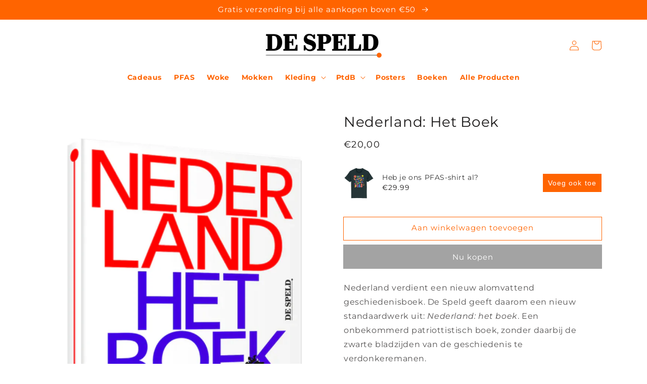

--- FILE ---
content_type: text/javascript; charset=utf-8
request_url: https://shop.speld.nl/products/shirt-diep-vanbinnen-zijn-we-allemaal-pfas-de-speld-bio-katoen.js
body_size: 2256
content:
{"id":10780416803147,"title":"Shirt 'Diep vanbinnen zijn we allemaal PFAS' | De Speld (Bio-katoen, zwart\/wit, m\/v)","handle":"shirt-diep-vanbinnen-zijn-we-allemaal-pfas-de-speld-bio-katoen","description":"\u003cp\u003e\u003cmeta charset=\"utf-8\"\u003eVeel verdeeldheid in Nederland, maar diep vanbinnen zijn we allemaal van PFAS. Of je hier nou geboren bent of pas een paar jaar woont: je hebt PFAS in je bloed. En dat verbindt.\u003cbr\u003e\u003c\/p\u003e\n\u003cp\u003e\u003cstrong\u003eUniseks shirt\u003c\/strong\u003e\u003cbr\u003eUniseks t-shirt van 100% gesponnen en gekamd biologisch katoen (180g\/m\u003cspan\u003e²\u003c\/span\u003e). Shirt wordt on demand geprint, dus daarom duurt het 3-5 werkdagen voordat het er is.\u003cbr\u003e\u003c\/p\u003e\n\u003cul\u003e\n\u003cli\u003e\u003cspan\u003eMerk: Stanley\/Stella\u003cbr\u003e\u003c\/span\u003e\u003c\/li\u003e\n\u003cli\u003e\u003cspan\u003eFairtrade \u003c\/span\u003e\u003c\/li\u003e\n\u003cli\u003eIngezette mouwen\u003c\/li\u003e\n\u003cli\u003eHals met 1x1-ribboord\u003c\/li\u003e\n\u003cli\u003eVerstevigingsband in de hals, gemaakt van het hoofdmateriaal\u003cbr\u003e\n\u003c\/li\u003e\n\u003c\/ul\u003e\n\u003cp\u003e\u003cstrong\u003eAfmetingen Uniseks:\u003c\/strong\u003e\u003cbr\u003e\u003c\/p\u003e\n\u003ctable class=\"t1\" cellpadding=\"0\" cellspacing=\"0\"\u003e\n\u003ctbody\u003e\n\u003ctr\u003e\n\u003ctd class=\"td1\" valign=\"top\"\u003e\n\u003cp class=\"p1\"\u003e\u003cbr\u003e\u003c\/p\u003e\n\u003c\/td\u003e\n\u003ctd class=\"td1\" valign=\"top\"\u003e\n\u003cp class=\"p2\"\u003e\u003cb\u003eS\u003c\/b\u003e\u003c\/p\u003e\n\u003c\/td\u003e\n\u003ctd class=\"td1\" valign=\"top\"\u003e\n\u003cp class=\"p2\"\u003e\u003cb\u003eM\u003c\/b\u003e\u003c\/p\u003e\n\u003c\/td\u003e\n\u003ctd class=\"td1\" valign=\"top\"\u003e\n\u003cp class=\"p2\"\u003e\u003cb\u003eL\u003c\/b\u003e\u003c\/p\u003e\n\u003c\/td\u003e\n\u003ctd class=\"td1\" valign=\"top\"\u003e\n\u003cp class=\"p2\"\u003e\u003cb\u003eXL\u003c\/b\u003e\u003c\/p\u003e\n\u003c\/td\u003e\n\u003ctd class=\"td1\" valign=\"top\"\u003e\n\u003cp class=\"p2\"\u003e\u003cb\u003e2XL\u003c\/b\u003e\u003c\/p\u003e\n\u003c\/td\u003e\n\u003ctd class=\"td1\" valign=\"top\"\u003e\n\u003cp class=\"p2\"\u003e\u003cstrong\u003e3XL\u003c\/strong\u003e\u003c\/p\u003e\n\u003c\/td\u003e\n\u003c\/tr\u003e\n\u003ctr\u003e\n\u003ctd class=\"td1\" valign=\"top\"\u003e\n\u003cp class=\"p2\"\u003e\u003cb\u003eLengte (cm)\u003c\/b\u003e\u003c\/p\u003e\n\u003c\/td\u003e\n\u003ctd class=\"td1\" valign=\"top\"\u003e\n\u003cp class=\"p2\"\u003e69\u003c\/p\u003e\n\u003c\/td\u003e\n\u003ctd class=\"td1\" valign=\"top\"\u003e\n\u003cp class=\"p2\"\u003e73\u003c\/p\u003e\n\u003c\/td\u003e\n\u003ctd class=\"td1\" valign=\"top\"\u003e\n\u003cp class=\"p2\"\u003e75\u003c\/p\u003e\n\u003c\/td\u003e\n\u003ctd class=\"td1\" valign=\"top\"\u003e\n\u003cp class=\"p2\"\u003e77\u003c\/p\u003e\n\u003c\/td\u003e\n\u003ctd class=\"td1\" valign=\"top\"\u003e\n\u003cp class=\"p2\"\u003e79\u003c\/p\u003e\n\u003c\/td\u003e\n\u003ctd class=\"td1\" valign=\"top\"\u003e\n\u003cp class=\"p2\"\u003e81\u003c\/p\u003e\n\u003c\/td\u003e\n\u003c\/tr\u003e\n\u003ctr\u003e\n\u003ctd class=\"td1\" valign=\"top\"\u003e\n\u003cp class=\"p2\"\u003e\u003cb\u003eBorst voor (cm)\u003c\/b\u003e\u003c\/p\u003e\n\u003c\/td\u003e\n\u003ctd class=\"td1\" valign=\"top\"\u003e\n\u003cp class=\"p2\"\u003e49,5\u003c\/p\u003e\n\u003c\/td\u003e\n\u003ctd class=\"td1\" valign=\"top\"\u003e\n\u003cp class=\"p2\"\u003e53,5\u003c\/p\u003e\n\u003c\/td\u003e\n\u003ctd class=\"td1\" valign=\"top\"\u003e\n\u003cp class=\"p2\"\u003e56,5\u003c\/p\u003e\n\u003c\/td\u003e\n\u003ctd class=\"td1\" valign=\"top\"\u003e\n\u003cp class=\"p2\"\u003e59,5\u003c\/p\u003e\n\u003c\/td\u003e\n\u003ctd class=\"td1\" valign=\"top\"\u003e\n\u003cp class=\"p2\"\u003e63,5\u003c\/p\u003e\n\u003c\/td\u003e\n\u003ctd class=\"td1\" valign=\"top\"\u003e\n\u003cp class=\"p2\"\u003e67,5\u003c\/p\u003e\n\u003c\/td\u003e\n\u003c\/tr\u003e\n\u003c\/tbody\u003e\n\u003c\/table\u003e\n\u003cp\u003e\u003cbr\u003e\u003c\/p\u003e\n\u003cdiv class=\"p-rich_text_section\"\u003e\n\u003cb data-stringify-type=\"bold\"\u003eVrouwen T-Shirt\u003c\/b\u003e\u003cbr\u003eVrouwen T-shirt van 100% gesponnen en gekamd biologisch katoen (180g\/m²).\u003cbr\u003eT-Shirt wordt on demand geprint, dus daarom duurt het 3-5 werkdagen voordat het er is.\u003c\/div\u003e\n\u003cdiv class=\"p-rich_text_section\"\u003e\n\u003cul\u003e\n\u003cli\u003e\n\u003cspan data-stringify-type=\"paragraph-break\" class=\"c-mrkdwn__br\" aria-label=\"\"\u003e\u003c\/span\u003eMerk: Stanley\/Stella\u003c\/li\u003e\n\u003cli\u003eFairtrade\u003c\/li\u003e\n\u003cli\u003eIngezette mouwen\u003c\/li\u003e\n\u003cli\u003e1x1-ribboord aan de kraag\u003c\/li\u003e\n\u003cli\u003eNekband aan de binnenkant in dezelfde stof\u003c\/li\u003e\n\u003cli\u003eDubbele sierstiksels op mouwuiteinde en zoom\u003c\/li\u003e\n\u003c\/ul\u003e\n\u003c\/div\u003e\n\u003cul data-border=\"0\" data-indent=\"0\" class=\"p-rich_text_list p-rich_text_list__bullet p-rich_text_list--nested\" data-list-tree=\"true\" data-stringify-type=\"unordered-list\"\u003e\u003c\/ul\u003e\n\u003cp\u003e\u003cstrong\u003eAfmetingen Vrouwelijk:\u003c\/strong\u003e\u003c\/p\u003e\n\u003ctable style=\"width: 100%;\" class=\"t1\" cellpadding=\"0\" cellspacing=\"0\"\u003e\n\u003ctbody\u003e\n\u003ctr\u003e\n\u003ctd style=\"width: 43.19%;\" class=\"td1\" valign=\"top\"\u003e\n\u003cp class=\"p1\"\u003e\u003cbr\u003e\u003c\/p\u003e\n\u003c\/td\u003e\n\u003ctd style=\"width: 11.2903%;\" class=\"td1\" valign=\"top\"\u003e\n\u003cp class=\"p2\"\u003e\u003cb\u003eS\u003c\/b\u003e\u003c\/p\u003e\n\u003c\/td\u003e\n\u003ctd style=\"width: 11.2903%;\" class=\"td1\" valign=\"top\"\u003e\n\u003cp class=\"p2\"\u003e\u003cb\u003eM\u003c\/b\u003e\u003c\/p\u003e\n\u003c\/td\u003e\n\u003ctd style=\"width: 11.2903%;\" class=\"td1\" valign=\"top\"\u003e\n\u003cp class=\"p2\"\u003e\u003cb\u003eL\u003c\/b\u003e\u003c\/p\u003e\n\u003c\/td\u003e\n\u003ctd style=\"width: 11.2903%;\" class=\"td1\" valign=\"top\"\u003e\n\u003cp class=\"p2\"\u003e\u003cb\u003eXL\u003c\/b\u003e\u003c\/p\u003e\n\u003c\/td\u003e\n\u003ctd style=\"width: 11.2903%;\" class=\"td1\" valign=\"top\"\u003e\n\u003cp class=\"p2\"\u003e\u003cb\u003e2XL\u003c\/b\u003e\u003c\/p\u003e\n\u003c\/td\u003e\n\u003ctd style=\"width: 0.358423%;\" class=\"td1\" valign=\"top\"\u003e\u003c\/td\u003e\n\u003c\/tr\u003e\n\u003ctr\u003e\n\u003ctd style=\"width: 43.19%;\" class=\"td1\" valign=\"top\"\u003e\n\u003cp class=\"p2\"\u003e\u003cb\u003eLengte (cm)\u003c\/b\u003e\u003c\/p\u003e\n\u003c\/td\u003e\n\u003ctd style=\"width: 11.2903%;\" class=\"td1\" valign=\"top\"\u003e\n\u003cp class=\"p2\"\u003e\u003cspan\u003e59,5\u003c\/span\u003e\u003c\/p\u003e\n\u003c\/td\u003e\n\u003ctd style=\"width: 11.2903%;\" class=\"td1\" valign=\"top\"\u003e\n\u003cp class=\"p2\"\u003e61,5\u003c\/p\u003e\n\u003c\/td\u003e\n\u003ctd style=\"width: 11.2903%;\" class=\"td1\" valign=\"top\"\u003e\n\u003cp class=\"p2\"\u003e63,5\u003c\/p\u003e\n\u003c\/td\u003e\n\u003ctd style=\"width: 11.2903%;\" class=\"td1\" valign=\"top\"\u003e\n\u003cp class=\"p2\"\u003e65,5\u003c\/p\u003e\n\u003c\/td\u003e\n\u003ctd style=\"width: 11.2903%;\" class=\"td1\" valign=\"top\"\u003e\n\u003cp class=\"p2\"\u003e67,5\u003c\/p\u003e\n\u003c\/td\u003e\n\u003ctd style=\"width: 0.358423%;\" class=\"td1\" valign=\"top\"\u003e\n\u003cp class=\"p2\"\u003e\u003cbr\u003e\u003c\/p\u003e\n\u003c\/td\u003e\n\u003c\/tr\u003e\n\u003ctr\u003e\n\u003ctd style=\"width: 43.19%;\" class=\"td1\" valign=\"top\"\u003e\n\u003cp class=\"p2\"\u003e\u003cb\u003eBorst voor (cm)\u003c\/b\u003e\u003c\/p\u003e\n\u003c\/td\u003e\n\u003ctd style=\"width: 11.2903%;\" class=\"td1\" valign=\"top\"\u003e\n\u003cp class=\"p2\"\u003e48\u003c\/p\u003e\n\u003c\/td\u003e\n\u003ctd style=\"width: 11.2903%;\" class=\"td1\" valign=\"top\"\u003e\n\u003cp class=\"p2\"\u003e51\u003c\/p\u003e\n\u003c\/td\u003e\n\u003ctd style=\"width: 11.2903%;\" class=\"td1\" valign=\"top\"\u003e\n\u003cp class=\"p2\"\u003e54\u003c\/p\u003e\n\u003c\/td\u003e\n\u003ctd style=\"width: 11.2903%;\" class=\"td1\" valign=\"top\"\u003e\n\u003cp class=\"p2\"\u003e57\u003c\/p\u003e\n\u003c\/td\u003e\n\u003ctd style=\"width: 11.2903%;\" class=\"td1\" valign=\"top\"\u003e\n\u003cp class=\"p2\"\u003e61\u003c\/p\u003e\n\u003c\/td\u003e\n\u003ctd style=\"width: 0.358423%;\" class=\"td1\" valign=\"top\"\u003e\u003c\/td\u003e\n\u003c\/tr\u003e\n\u003c\/tbody\u003e\n\u003c\/table\u003e\n\u003cp\u003e \u003c\/p\u003e\n\u003cdiv class=\"scrollable-wrapper\"\u003e\n\u003cp\u003e \u003c\/p\u003e\n\u003c\/div\u003e","published_at":"2025-07-31T12:15:12+02:00","created_at":"2025-07-31T11:31:50+02:00","vendor":"De Speld","type":"Kleding en accessoires","tags":["Black Friday","Cadeau","cadeaus","De Speld","humor","meest gekocht","PFAS","satire","T-Shirt"],"price":2999,"price_min":2999,"price_max":2999,"available":true,"price_varies":false,"compare_at_price":2999,"compare_at_price_min":2999,"compare_at_price_max":2999,"compare_at_price_varies":false,"variants":[{"id":53069660258635,"title":"S \/ Uniseks \/ Zwart","option1":"S","option2":"Uniseks","option3":"Zwart","sku":"DS1.11.946\/S","requires_shipping":true,"taxable":true,"featured_image":{"id":62454105047371,"product_id":10780416803147,"position":1,"created_at":"2025-07-31T11:35:44+02:00","updated_at":"2025-07-31T11:35:48+02:00","alt":"zwart T-shirt met hippie-design met de tekst Diep vanbinnen zijn we allemaal PFAS","width":720,"height":900,"src":"https:\/\/cdn.shopify.com\/s\/files\/1\/2343\/9915\/files\/DESPELD-T-SHIRTS-PFAS.png?v=1753954548","variant_ids":[53069660258635,53069660291403,53069660324171,53069660356939,53069660389707,53069683032395]},"available":true,"name":"Shirt 'Diep vanbinnen zijn we allemaal PFAS' | De Speld (Bio-katoen, zwart\/wit, m\/v) - S \/ Uniseks \/ Zwart","public_title":"S \/ Uniseks \/ Zwart","options":["S","Uniseks","Zwart"],"price":2999,"weight":0,"compare_at_price":2999,"inventory_management":null,"barcode":"6095443396357","featured_media":{"alt":"zwart T-shirt met hippie-design met de tekst Diep vanbinnen zijn we allemaal PFAS","id":51964824617291,"position":1,"preview_image":{"aspect_ratio":0.8,"height":900,"width":720,"src":"https:\/\/cdn.shopify.com\/s\/files\/1\/2343\/9915\/files\/DESPELD-T-SHIRTS-PFAS.png?v=1753954548"}},"requires_selling_plan":false,"selling_plan_allocations":[]},{"id":53299220185419,"title":"S \/ Uniseks \/ Wit","option1":"S","option2":"Uniseks","option3":"Wit","sku":"DS1.22.946\/S","requires_shipping":true,"taxable":true,"featured_image":{"id":64540452094283,"product_id":10780416803147,"position":3,"created_at":"2025-09-02T15:10:09+02:00","updated_at":"2025-11-05T16:48:01+01:00","alt":null,"width":720,"height":900,"src":"https:\/\/cdn.shopify.com\/s\/files\/1\/2343\/9915\/files\/DESPELD-T-SHIRT-WIT-PFAS_57bf615e-8113-4a1c-b066-b87836fa2f45.png?v=1762357681","variant_ids":[53299220185419,53299220283723,53299220382027,53299220480331,53299220578635,53299220676939]},"available":true,"name":"Shirt 'Diep vanbinnen zijn we allemaal PFAS' | De Speld (Bio-katoen, zwart\/wit, m\/v) - S \/ Uniseks \/ Wit","public_title":"S \/ Uniseks \/ Wit","options":["S","Uniseks","Wit"],"price":2999,"weight":0,"compare_at_price":2999,"inventory_management":null,"barcode":"","featured_media":{"alt":null,"id":54267204731211,"position":3,"preview_image":{"aspect_ratio":0.8,"height":900,"width":720,"src":"https:\/\/cdn.shopify.com\/s\/files\/1\/2343\/9915\/files\/DESPELD-T-SHIRT-WIT-PFAS_57bf615e-8113-4a1c-b066-b87836fa2f45.png?v=1762357681"}},"requires_selling_plan":false,"selling_plan_allocations":[]},{"id":53299220218187,"title":"S \/ Vrouwelijk \/ Zwart","option1":"S","option2":"Vrouwelijk","option3":"Zwart","sku":"DS2.11.946\/S","requires_shipping":true,"taxable":true,"featured_image":{"id":64540462317899,"product_id":10780416803147,"position":4,"created_at":"2025-09-02T15:11:10+02:00","updated_at":"2025-11-05T16:48:01+01:00","alt":null,"width":1200,"height":1500,"src":"https:\/\/cdn.shopify.com\/s\/files\/1\/2343\/9915\/files\/DESPELD-DAMES-T-SHIRT-ZWART-PFAS_42d2d005-fe83-4c76-9fd1-3087d376e010.png?v=1762357681","variant_ids":[53299220218187,53299220316491,53299220414795,53299220513099,53299220611403]},"available":true,"name":"Shirt 'Diep vanbinnen zijn we allemaal PFAS' | De Speld (Bio-katoen, zwart\/wit, m\/v) - S \/ Vrouwelijk \/ Zwart","public_title":"S \/ Vrouwelijk \/ Zwart","options":["S","Vrouwelijk","Zwart"],"price":2999,"weight":0,"compare_at_price":2999,"inventory_management":null,"barcode":"","featured_media":{"alt":null,"id":54267213775179,"position":4,"preview_image":{"aspect_ratio":0.8,"height":1500,"width":1200,"src":"https:\/\/cdn.shopify.com\/s\/files\/1\/2343\/9915\/files\/DESPELD-DAMES-T-SHIRT-ZWART-PFAS_42d2d005-fe83-4c76-9fd1-3087d376e010.png?v=1762357681"}},"requires_selling_plan":false,"selling_plan_allocations":[]},{"id":53299220250955,"title":"S \/ Vrouwelijk \/ Wit","option1":"S","option2":"Vrouwelijk","option3":"Wit","sku":"DS2.22.946\/S","requires_shipping":true,"taxable":true,"featured_image":{"id":64540465922379,"product_id":10780416803147,"position":5,"created_at":"2025-09-02T15:11:27+02:00","updated_at":"2025-11-05T16:48:01+01:00","alt":null,"width":1200,"height":1500,"src":"https:\/\/cdn.shopify.com\/s\/files\/1\/2343\/9915\/files\/DESPELD-DAMES-T-SHIRT-WIT-PFAS_9a553667-b2ff-46ee-aaa3-ce6ce0ffec94.png?v=1762357681","variant_ids":[53299220250955,53299220349259,53299220447563,53299220545867,53299220644171]},"available":true,"name":"Shirt 'Diep vanbinnen zijn we allemaal PFAS' | De Speld (Bio-katoen, zwart\/wit, m\/v) - S \/ Vrouwelijk \/ Wit","public_title":"S \/ Vrouwelijk \/ Wit","options":["S","Vrouwelijk","Wit"],"price":2999,"weight":0,"compare_at_price":2999,"inventory_management":null,"barcode":"","featured_media":{"alt":null,"id":54267217183051,"position":5,"preview_image":{"aspect_ratio":0.8,"height":1500,"width":1200,"src":"https:\/\/cdn.shopify.com\/s\/files\/1\/2343\/9915\/files\/DESPELD-DAMES-T-SHIRT-WIT-PFAS_9a553667-b2ff-46ee-aaa3-ce6ce0ffec94.png?v=1762357681"}},"requires_selling_plan":false,"selling_plan_allocations":[]},{"id":53069660291403,"title":"M \/ Uniseks \/ Zwart","option1":"M","option2":"Uniseks","option3":"Zwart","sku":"DS1.11.946\/M","requires_shipping":true,"taxable":true,"featured_image":{"id":62454105047371,"product_id":10780416803147,"position":1,"created_at":"2025-07-31T11:35:44+02:00","updated_at":"2025-07-31T11:35:48+02:00","alt":"zwart T-shirt met hippie-design met de tekst Diep vanbinnen zijn we allemaal PFAS","width":720,"height":900,"src":"https:\/\/cdn.shopify.com\/s\/files\/1\/2343\/9915\/files\/DESPELD-T-SHIRTS-PFAS.png?v=1753954548","variant_ids":[53069660258635,53069660291403,53069660324171,53069660356939,53069660389707,53069683032395]},"available":true,"name":"Shirt 'Diep vanbinnen zijn we allemaal PFAS' | De Speld (Bio-katoen, zwart\/wit, m\/v) - M \/ Uniseks \/ Zwart","public_title":"M \/ Uniseks \/ Zwart","options":["M","Uniseks","Zwart"],"price":2999,"weight":0,"compare_at_price":2999,"inventory_management":null,"barcode":"6095433811815","featured_media":{"alt":"zwart T-shirt met hippie-design met de tekst Diep vanbinnen zijn we allemaal PFAS","id":51964824617291,"position":1,"preview_image":{"aspect_ratio":0.8,"height":900,"width":720,"src":"https:\/\/cdn.shopify.com\/s\/files\/1\/2343\/9915\/files\/DESPELD-T-SHIRTS-PFAS.png?v=1753954548"}},"requires_selling_plan":false,"selling_plan_allocations":[]},{"id":53299220283723,"title":"M \/ Uniseks \/ Wit","option1":"M","option2":"Uniseks","option3":"Wit","sku":"DS1.22.946\/M","requires_shipping":true,"taxable":true,"featured_image":{"id":64540452094283,"product_id":10780416803147,"position":3,"created_at":"2025-09-02T15:10:09+02:00","updated_at":"2025-11-05T16:48:01+01:00","alt":null,"width":720,"height":900,"src":"https:\/\/cdn.shopify.com\/s\/files\/1\/2343\/9915\/files\/DESPELD-T-SHIRT-WIT-PFAS_57bf615e-8113-4a1c-b066-b87836fa2f45.png?v=1762357681","variant_ids":[53299220185419,53299220283723,53299220382027,53299220480331,53299220578635,53299220676939]},"available":true,"name":"Shirt 'Diep vanbinnen zijn we allemaal PFAS' | De Speld (Bio-katoen, zwart\/wit, m\/v) - M \/ Uniseks \/ Wit","public_title":"M \/ Uniseks \/ Wit","options":["M","Uniseks","Wit"],"price":2999,"weight":0,"compare_at_price":2999,"inventory_management":null,"barcode":"","featured_media":{"alt":null,"id":54267204731211,"position":3,"preview_image":{"aspect_ratio":0.8,"height":900,"width":720,"src":"https:\/\/cdn.shopify.com\/s\/files\/1\/2343\/9915\/files\/DESPELD-T-SHIRT-WIT-PFAS_57bf615e-8113-4a1c-b066-b87836fa2f45.png?v=1762357681"}},"requires_selling_plan":false,"selling_plan_allocations":[]},{"id":53299220316491,"title":"M \/ Vrouwelijk \/ Zwart","option1":"M","option2":"Vrouwelijk","option3":"Zwart","sku":"DS2.11.946\/M","requires_shipping":true,"taxable":true,"featured_image":{"id":64540462317899,"product_id":10780416803147,"position":4,"created_at":"2025-09-02T15:11:10+02:00","updated_at":"2025-11-05T16:48:01+01:00","alt":null,"width":1200,"height":1500,"src":"https:\/\/cdn.shopify.com\/s\/files\/1\/2343\/9915\/files\/DESPELD-DAMES-T-SHIRT-ZWART-PFAS_42d2d005-fe83-4c76-9fd1-3087d376e010.png?v=1762357681","variant_ids":[53299220218187,53299220316491,53299220414795,53299220513099,53299220611403]},"available":true,"name":"Shirt 'Diep vanbinnen zijn we allemaal PFAS' | De Speld (Bio-katoen, zwart\/wit, m\/v) - M \/ Vrouwelijk \/ Zwart","public_title":"M \/ Vrouwelijk \/ Zwart","options":["M","Vrouwelijk","Zwart"],"price":2999,"weight":0,"compare_at_price":2999,"inventory_management":null,"barcode":"","featured_media":{"alt":null,"id":54267213775179,"position":4,"preview_image":{"aspect_ratio":0.8,"height":1500,"width":1200,"src":"https:\/\/cdn.shopify.com\/s\/files\/1\/2343\/9915\/files\/DESPELD-DAMES-T-SHIRT-ZWART-PFAS_42d2d005-fe83-4c76-9fd1-3087d376e010.png?v=1762357681"}},"requires_selling_plan":false,"selling_plan_allocations":[]},{"id":53299220349259,"title":"M \/ Vrouwelijk \/ Wit","option1":"M","option2":"Vrouwelijk","option3":"Wit","sku":"DS2.22.946\/M","requires_shipping":true,"taxable":true,"featured_image":{"id":64540465922379,"product_id":10780416803147,"position":5,"created_at":"2025-09-02T15:11:27+02:00","updated_at":"2025-11-05T16:48:01+01:00","alt":null,"width":1200,"height":1500,"src":"https:\/\/cdn.shopify.com\/s\/files\/1\/2343\/9915\/files\/DESPELD-DAMES-T-SHIRT-WIT-PFAS_9a553667-b2ff-46ee-aaa3-ce6ce0ffec94.png?v=1762357681","variant_ids":[53299220250955,53299220349259,53299220447563,53299220545867,53299220644171]},"available":true,"name":"Shirt 'Diep vanbinnen zijn we allemaal PFAS' | De Speld (Bio-katoen, zwart\/wit, m\/v) - M \/ Vrouwelijk \/ Wit","public_title":"M \/ Vrouwelijk \/ Wit","options":["M","Vrouwelijk","Wit"],"price":2999,"weight":0,"compare_at_price":2999,"inventory_management":null,"barcode":"","featured_media":{"alt":null,"id":54267217183051,"position":5,"preview_image":{"aspect_ratio":0.8,"height":1500,"width":1200,"src":"https:\/\/cdn.shopify.com\/s\/files\/1\/2343\/9915\/files\/DESPELD-DAMES-T-SHIRT-WIT-PFAS_9a553667-b2ff-46ee-aaa3-ce6ce0ffec94.png?v=1762357681"}},"requires_selling_plan":false,"selling_plan_allocations":[]},{"id":53069660324171,"title":"L \/ Uniseks \/ Zwart","option1":"L","option2":"Uniseks","option3":"Zwart","sku":"DS1.11.946\/L","requires_shipping":true,"taxable":true,"featured_image":{"id":62454105047371,"product_id":10780416803147,"position":1,"created_at":"2025-07-31T11:35:44+02:00","updated_at":"2025-07-31T11:35:48+02:00","alt":"zwart T-shirt met hippie-design met de tekst Diep vanbinnen zijn we allemaal PFAS","width":720,"height":900,"src":"https:\/\/cdn.shopify.com\/s\/files\/1\/2343\/9915\/files\/DESPELD-T-SHIRTS-PFAS.png?v=1753954548","variant_ids":[53069660258635,53069660291403,53069660324171,53069660356939,53069660389707,53069683032395]},"available":true,"name":"Shirt 'Diep vanbinnen zijn we allemaal PFAS' | De Speld (Bio-katoen, zwart\/wit, m\/v) - L \/ Uniseks \/ Zwart","public_title":"L \/ Uniseks \/ Zwart","options":["L","Uniseks","Zwart"],"price":2999,"weight":0,"compare_at_price":2999,"inventory_management":null,"barcode":"6095426781712","featured_media":{"alt":"zwart T-shirt met hippie-design met de tekst Diep vanbinnen zijn we allemaal PFAS","id":51964824617291,"position":1,"preview_image":{"aspect_ratio":0.8,"height":900,"width":720,"src":"https:\/\/cdn.shopify.com\/s\/files\/1\/2343\/9915\/files\/DESPELD-T-SHIRTS-PFAS.png?v=1753954548"}},"requires_selling_plan":false,"selling_plan_allocations":[]},{"id":53299220382027,"title":"L \/ Uniseks \/ Wit","option1":"L","option2":"Uniseks","option3":"Wit","sku":"DS1.22.946\/L","requires_shipping":true,"taxable":true,"featured_image":{"id":64540452094283,"product_id":10780416803147,"position":3,"created_at":"2025-09-02T15:10:09+02:00","updated_at":"2025-11-05T16:48:01+01:00","alt":null,"width":720,"height":900,"src":"https:\/\/cdn.shopify.com\/s\/files\/1\/2343\/9915\/files\/DESPELD-T-SHIRT-WIT-PFAS_57bf615e-8113-4a1c-b066-b87836fa2f45.png?v=1762357681","variant_ids":[53299220185419,53299220283723,53299220382027,53299220480331,53299220578635,53299220676939]},"available":true,"name":"Shirt 'Diep vanbinnen zijn we allemaal PFAS' | De Speld (Bio-katoen, zwart\/wit, m\/v) - L \/ Uniseks \/ Wit","public_title":"L \/ Uniseks \/ Wit","options":["L","Uniseks","Wit"],"price":2999,"weight":0,"compare_at_price":2999,"inventory_management":null,"barcode":"","featured_media":{"alt":null,"id":54267204731211,"position":3,"preview_image":{"aspect_ratio":0.8,"height":900,"width":720,"src":"https:\/\/cdn.shopify.com\/s\/files\/1\/2343\/9915\/files\/DESPELD-T-SHIRT-WIT-PFAS_57bf615e-8113-4a1c-b066-b87836fa2f45.png?v=1762357681"}},"requires_selling_plan":false,"selling_plan_allocations":[]},{"id":53299220414795,"title":"L \/ Vrouwelijk \/ Zwart","option1":"L","option2":"Vrouwelijk","option3":"Zwart","sku":"DS2.11.946\/L","requires_shipping":true,"taxable":true,"featured_image":{"id":64540462317899,"product_id":10780416803147,"position":4,"created_at":"2025-09-02T15:11:10+02:00","updated_at":"2025-11-05T16:48:01+01:00","alt":null,"width":1200,"height":1500,"src":"https:\/\/cdn.shopify.com\/s\/files\/1\/2343\/9915\/files\/DESPELD-DAMES-T-SHIRT-ZWART-PFAS_42d2d005-fe83-4c76-9fd1-3087d376e010.png?v=1762357681","variant_ids":[53299220218187,53299220316491,53299220414795,53299220513099,53299220611403]},"available":true,"name":"Shirt 'Diep vanbinnen zijn we allemaal PFAS' | De Speld (Bio-katoen, zwart\/wit, m\/v) - L \/ Vrouwelijk \/ Zwart","public_title":"L \/ Vrouwelijk \/ Zwart","options":["L","Vrouwelijk","Zwart"],"price":2999,"weight":0,"compare_at_price":2999,"inventory_management":null,"barcode":"","featured_media":{"alt":null,"id":54267213775179,"position":4,"preview_image":{"aspect_ratio":0.8,"height":1500,"width":1200,"src":"https:\/\/cdn.shopify.com\/s\/files\/1\/2343\/9915\/files\/DESPELD-DAMES-T-SHIRT-ZWART-PFAS_42d2d005-fe83-4c76-9fd1-3087d376e010.png?v=1762357681"}},"requires_selling_plan":false,"selling_plan_allocations":[]},{"id":53299220447563,"title":"L \/ Vrouwelijk \/ Wit","option1":"L","option2":"Vrouwelijk","option3":"Wit","sku":"DS2.22.946\/L","requires_shipping":true,"taxable":true,"featured_image":{"id":64540465922379,"product_id":10780416803147,"position":5,"created_at":"2025-09-02T15:11:27+02:00","updated_at":"2025-11-05T16:48:01+01:00","alt":null,"width":1200,"height":1500,"src":"https:\/\/cdn.shopify.com\/s\/files\/1\/2343\/9915\/files\/DESPELD-DAMES-T-SHIRT-WIT-PFAS_9a553667-b2ff-46ee-aaa3-ce6ce0ffec94.png?v=1762357681","variant_ids":[53299220250955,53299220349259,53299220447563,53299220545867,53299220644171]},"available":true,"name":"Shirt 'Diep vanbinnen zijn we allemaal PFAS' | De Speld (Bio-katoen, zwart\/wit, m\/v) - L \/ Vrouwelijk \/ Wit","public_title":"L \/ Vrouwelijk \/ Wit","options":["L","Vrouwelijk","Wit"],"price":2999,"weight":0,"compare_at_price":2999,"inventory_management":null,"barcode":"","featured_media":{"alt":null,"id":54267217183051,"position":5,"preview_image":{"aspect_ratio":0.8,"height":1500,"width":1200,"src":"https:\/\/cdn.shopify.com\/s\/files\/1\/2343\/9915\/files\/DESPELD-DAMES-T-SHIRT-WIT-PFAS_9a553667-b2ff-46ee-aaa3-ce6ce0ffec94.png?v=1762357681"}},"requires_selling_plan":false,"selling_plan_allocations":[]},{"id":53069660356939,"title":"XL \/ Uniseks \/ Zwart","option1":"XL","option2":"Uniseks","option3":"Zwart","sku":"DS1.11.946\/XL","requires_shipping":true,"taxable":true,"featured_image":{"id":62454105047371,"product_id":10780416803147,"position":1,"created_at":"2025-07-31T11:35:44+02:00","updated_at":"2025-07-31T11:35:48+02:00","alt":"zwart T-shirt met hippie-design met de tekst Diep vanbinnen zijn we allemaal PFAS","width":720,"height":900,"src":"https:\/\/cdn.shopify.com\/s\/files\/1\/2343\/9915\/files\/DESPELD-T-SHIRTS-PFAS.png?v=1753954548","variant_ids":[53069660258635,53069660291403,53069660324171,53069660356939,53069660389707,53069683032395]},"available":true,"name":"Shirt 'Diep vanbinnen zijn we allemaal PFAS' | De Speld (Bio-katoen, zwart\/wit, m\/v) - XL \/ Uniseks \/ Zwart","public_title":"XL \/ Uniseks \/ Zwart","options":["XL","Uniseks","Zwart"],"price":2999,"weight":0,"compare_at_price":2999,"inventory_management":null,"barcode":"6095435663696","featured_media":{"alt":"zwart T-shirt met hippie-design met de tekst Diep vanbinnen zijn we allemaal PFAS","id":51964824617291,"position":1,"preview_image":{"aspect_ratio":0.8,"height":900,"width":720,"src":"https:\/\/cdn.shopify.com\/s\/files\/1\/2343\/9915\/files\/DESPELD-T-SHIRTS-PFAS.png?v=1753954548"}},"requires_selling_plan":false,"selling_plan_allocations":[]},{"id":53299220480331,"title":"XL \/ Uniseks \/ Wit","option1":"XL","option2":"Uniseks","option3":"Wit","sku":"DS1.22.946\/XL","requires_shipping":true,"taxable":true,"featured_image":{"id":64540452094283,"product_id":10780416803147,"position":3,"created_at":"2025-09-02T15:10:09+02:00","updated_at":"2025-11-05T16:48:01+01:00","alt":null,"width":720,"height":900,"src":"https:\/\/cdn.shopify.com\/s\/files\/1\/2343\/9915\/files\/DESPELD-T-SHIRT-WIT-PFAS_57bf615e-8113-4a1c-b066-b87836fa2f45.png?v=1762357681","variant_ids":[53299220185419,53299220283723,53299220382027,53299220480331,53299220578635,53299220676939]},"available":true,"name":"Shirt 'Diep vanbinnen zijn we allemaal PFAS' | De Speld (Bio-katoen, zwart\/wit, m\/v) - XL \/ Uniseks \/ Wit","public_title":"XL \/ Uniseks \/ Wit","options":["XL","Uniseks","Wit"],"price":2999,"weight":0,"compare_at_price":2999,"inventory_management":null,"barcode":"","featured_media":{"alt":null,"id":54267204731211,"position":3,"preview_image":{"aspect_ratio":0.8,"height":900,"width":720,"src":"https:\/\/cdn.shopify.com\/s\/files\/1\/2343\/9915\/files\/DESPELD-T-SHIRT-WIT-PFAS_57bf615e-8113-4a1c-b066-b87836fa2f45.png?v=1762357681"}},"requires_selling_plan":false,"selling_plan_allocations":[]},{"id":53299220513099,"title":"XL \/ Vrouwelijk \/ Zwart","option1":"XL","option2":"Vrouwelijk","option3":"Zwart","sku":"DS2.11.946\/XL","requires_shipping":true,"taxable":true,"featured_image":{"id":64540462317899,"product_id":10780416803147,"position":4,"created_at":"2025-09-02T15:11:10+02:00","updated_at":"2025-11-05T16:48:01+01:00","alt":null,"width":1200,"height":1500,"src":"https:\/\/cdn.shopify.com\/s\/files\/1\/2343\/9915\/files\/DESPELD-DAMES-T-SHIRT-ZWART-PFAS_42d2d005-fe83-4c76-9fd1-3087d376e010.png?v=1762357681","variant_ids":[53299220218187,53299220316491,53299220414795,53299220513099,53299220611403]},"available":true,"name":"Shirt 'Diep vanbinnen zijn we allemaal PFAS' | De Speld (Bio-katoen, zwart\/wit, m\/v) - XL \/ Vrouwelijk \/ Zwart","public_title":"XL \/ Vrouwelijk \/ Zwart","options":["XL","Vrouwelijk","Zwart"],"price":2999,"weight":0,"compare_at_price":2999,"inventory_management":null,"barcode":"","featured_media":{"alt":null,"id":54267213775179,"position":4,"preview_image":{"aspect_ratio":0.8,"height":1500,"width":1200,"src":"https:\/\/cdn.shopify.com\/s\/files\/1\/2343\/9915\/files\/DESPELD-DAMES-T-SHIRT-ZWART-PFAS_42d2d005-fe83-4c76-9fd1-3087d376e010.png?v=1762357681"}},"requires_selling_plan":false,"selling_plan_allocations":[]},{"id":53299220545867,"title":"XL \/ Vrouwelijk \/ Wit","option1":"XL","option2":"Vrouwelijk","option3":"Wit","sku":"DS2.22.946\/XL","requires_shipping":true,"taxable":true,"featured_image":{"id":64540465922379,"product_id":10780416803147,"position":5,"created_at":"2025-09-02T15:11:27+02:00","updated_at":"2025-11-05T16:48:01+01:00","alt":null,"width":1200,"height":1500,"src":"https:\/\/cdn.shopify.com\/s\/files\/1\/2343\/9915\/files\/DESPELD-DAMES-T-SHIRT-WIT-PFAS_9a553667-b2ff-46ee-aaa3-ce6ce0ffec94.png?v=1762357681","variant_ids":[53299220250955,53299220349259,53299220447563,53299220545867,53299220644171]},"available":true,"name":"Shirt 'Diep vanbinnen zijn we allemaal PFAS' | De Speld (Bio-katoen, zwart\/wit, m\/v) - XL \/ Vrouwelijk \/ Wit","public_title":"XL \/ Vrouwelijk \/ Wit","options":["XL","Vrouwelijk","Wit"],"price":2999,"weight":0,"compare_at_price":2999,"inventory_management":null,"barcode":"","featured_media":{"alt":null,"id":54267217183051,"position":5,"preview_image":{"aspect_ratio":0.8,"height":1500,"width":1200,"src":"https:\/\/cdn.shopify.com\/s\/files\/1\/2343\/9915\/files\/DESPELD-DAMES-T-SHIRT-WIT-PFAS_9a553667-b2ff-46ee-aaa3-ce6ce0ffec94.png?v=1762357681"}},"requires_selling_plan":false,"selling_plan_allocations":[]},{"id":53069660389707,"title":"XXL \/ Uniseks \/ Zwart","option1":"XXL","option2":"Uniseks","option3":"Zwart","sku":"DS1.11.946\/XXL","requires_shipping":true,"taxable":true,"featured_image":{"id":62454105047371,"product_id":10780416803147,"position":1,"created_at":"2025-07-31T11:35:44+02:00","updated_at":"2025-07-31T11:35:48+02:00","alt":"zwart T-shirt met hippie-design met de tekst Diep vanbinnen zijn we allemaal PFAS","width":720,"height":900,"src":"https:\/\/cdn.shopify.com\/s\/files\/1\/2343\/9915\/files\/DESPELD-T-SHIRTS-PFAS.png?v=1753954548","variant_ids":[53069660258635,53069660291403,53069660324171,53069660356939,53069660389707,53069683032395]},"available":true,"name":"Shirt 'Diep vanbinnen zijn we allemaal PFAS' | De Speld (Bio-katoen, zwart\/wit, m\/v) - XXL \/ Uniseks \/ Zwart","public_title":"XXL \/ Uniseks \/ Zwart","options":["XXL","Uniseks","Zwart"],"price":2999,"weight":0,"compare_at_price":2999,"inventory_management":null,"barcode":"6095444491471","featured_media":{"alt":"zwart T-shirt met hippie-design met de tekst Diep vanbinnen zijn we allemaal PFAS","id":51964824617291,"position":1,"preview_image":{"aspect_ratio":0.8,"height":900,"width":720,"src":"https:\/\/cdn.shopify.com\/s\/files\/1\/2343\/9915\/files\/DESPELD-T-SHIRTS-PFAS.png?v=1753954548"}},"requires_selling_plan":false,"selling_plan_allocations":[]},{"id":53299220578635,"title":"XXL \/ Uniseks \/ Wit","option1":"XXL","option2":"Uniseks","option3":"Wit","sku":"DS1.22.946\/XXL","requires_shipping":true,"taxable":true,"featured_image":{"id":64540452094283,"product_id":10780416803147,"position":3,"created_at":"2025-09-02T15:10:09+02:00","updated_at":"2025-11-05T16:48:01+01:00","alt":null,"width":720,"height":900,"src":"https:\/\/cdn.shopify.com\/s\/files\/1\/2343\/9915\/files\/DESPELD-T-SHIRT-WIT-PFAS_57bf615e-8113-4a1c-b066-b87836fa2f45.png?v=1762357681","variant_ids":[53299220185419,53299220283723,53299220382027,53299220480331,53299220578635,53299220676939]},"available":true,"name":"Shirt 'Diep vanbinnen zijn we allemaal PFAS' | De Speld (Bio-katoen, zwart\/wit, m\/v) - XXL \/ Uniseks \/ Wit","public_title":"XXL \/ Uniseks \/ Wit","options":["XXL","Uniseks","Wit"],"price":2999,"weight":0,"compare_at_price":2999,"inventory_management":null,"barcode":"","featured_media":{"alt":null,"id":54267204731211,"position":3,"preview_image":{"aspect_ratio":0.8,"height":900,"width":720,"src":"https:\/\/cdn.shopify.com\/s\/files\/1\/2343\/9915\/files\/DESPELD-T-SHIRT-WIT-PFAS_57bf615e-8113-4a1c-b066-b87836fa2f45.png?v=1762357681"}},"requires_selling_plan":false,"selling_plan_allocations":[]},{"id":53299220611403,"title":"XXL \/ Vrouwelijk \/ Zwart","option1":"XXL","option2":"Vrouwelijk","option3":"Zwart","sku":"DS2.11.946\/XXL","requires_shipping":true,"taxable":true,"featured_image":{"id":64540462317899,"product_id":10780416803147,"position":4,"created_at":"2025-09-02T15:11:10+02:00","updated_at":"2025-11-05T16:48:01+01:00","alt":null,"width":1200,"height":1500,"src":"https:\/\/cdn.shopify.com\/s\/files\/1\/2343\/9915\/files\/DESPELD-DAMES-T-SHIRT-ZWART-PFAS_42d2d005-fe83-4c76-9fd1-3087d376e010.png?v=1762357681","variant_ids":[53299220218187,53299220316491,53299220414795,53299220513099,53299220611403]},"available":true,"name":"Shirt 'Diep vanbinnen zijn we allemaal PFAS' | De Speld (Bio-katoen, zwart\/wit, m\/v) - XXL \/ Vrouwelijk \/ Zwart","public_title":"XXL \/ Vrouwelijk \/ Zwart","options":["XXL","Vrouwelijk","Zwart"],"price":2999,"weight":0,"compare_at_price":2999,"inventory_management":null,"barcode":"","featured_media":{"alt":null,"id":54267213775179,"position":4,"preview_image":{"aspect_ratio":0.8,"height":1500,"width":1200,"src":"https:\/\/cdn.shopify.com\/s\/files\/1\/2343\/9915\/files\/DESPELD-DAMES-T-SHIRT-ZWART-PFAS_42d2d005-fe83-4c76-9fd1-3087d376e010.png?v=1762357681"}},"requires_selling_plan":false,"selling_plan_allocations":[]},{"id":53299220644171,"title":"XXL \/ Vrouwelijk \/ Wit","option1":"XXL","option2":"Vrouwelijk","option3":"Wit","sku":"DS2.22.946\/XXL","requires_shipping":true,"taxable":true,"featured_image":{"id":64540465922379,"product_id":10780416803147,"position":5,"created_at":"2025-09-02T15:11:27+02:00","updated_at":"2025-11-05T16:48:01+01:00","alt":null,"width":1200,"height":1500,"src":"https:\/\/cdn.shopify.com\/s\/files\/1\/2343\/9915\/files\/DESPELD-DAMES-T-SHIRT-WIT-PFAS_9a553667-b2ff-46ee-aaa3-ce6ce0ffec94.png?v=1762357681","variant_ids":[53299220250955,53299220349259,53299220447563,53299220545867,53299220644171]},"available":true,"name":"Shirt 'Diep vanbinnen zijn we allemaal PFAS' | De Speld (Bio-katoen, zwart\/wit, m\/v) - XXL \/ Vrouwelijk \/ Wit","public_title":"XXL \/ Vrouwelijk \/ Wit","options":["XXL","Vrouwelijk","Wit"],"price":2999,"weight":0,"compare_at_price":2999,"inventory_management":null,"barcode":"","featured_media":{"alt":null,"id":54267217183051,"position":5,"preview_image":{"aspect_ratio":0.8,"height":1500,"width":1200,"src":"https:\/\/cdn.shopify.com\/s\/files\/1\/2343\/9915\/files\/DESPELD-DAMES-T-SHIRT-WIT-PFAS_9a553667-b2ff-46ee-aaa3-ce6ce0ffec94.png?v=1762357681"}},"requires_selling_plan":false,"selling_plan_allocations":[]},{"id":53069683032395,"title":"3XL \/ Uniseks \/ Zwart","option1":"3XL","option2":"Uniseks","option3":"Zwart","sku":"DS1.11.946\/3XL","requires_shipping":true,"taxable":true,"featured_image":{"id":62454105047371,"product_id":10780416803147,"position":1,"created_at":"2025-07-31T11:35:44+02:00","updated_at":"2025-07-31T11:35:48+02:00","alt":"zwart T-shirt met hippie-design met de tekst Diep vanbinnen zijn we allemaal PFAS","width":720,"height":900,"src":"https:\/\/cdn.shopify.com\/s\/files\/1\/2343\/9915\/files\/DESPELD-T-SHIRTS-PFAS.png?v=1753954548","variant_ids":[53069660258635,53069660291403,53069660324171,53069660356939,53069660389707,53069683032395]},"available":true,"name":"Shirt 'Diep vanbinnen zijn we allemaal PFAS' | De Speld (Bio-katoen, zwart\/wit, m\/v) - 3XL \/ Uniseks \/ Zwart","public_title":"3XL \/ Uniseks \/ Zwart","options":["3XL","Uniseks","Zwart"],"price":2999,"weight":0,"compare_at_price":2999,"inventory_management":null,"barcode":"6095428431400","featured_media":{"alt":"zwart T-shirt met hippie-design met de tekst Diep vanbinnen zijn we allemaal PFAS","id":51964824617291,"position":1,"preview_image":{"aspect_ratio":0.8,"height":900,"width":720,"src":"https:\/\/cdn.shopify.com\/s\/files\/1\/2343\/9915\/files\/DESPELD-T-SHIRTS-PFAS.png?v=1753954548"}},"requires_selling_plan":false,"selling_plan_allocations":[]},{"id":53299220676939,"title":"3XL \/ Uniseks \/ Wit","option1":"3XL","option2":"Uniseks","option3":"Wit","sku":"DS1.22.946\/3XL","requires_shipping":true,"taxable":true,"featured_image":{"id":64540452094283,"product_id":10780416803147,"position":3,"created_at":"2025-09-02T15:10:09+02:00","updated_at":"2025-11-05T16:48:01+01:00","alt":null,"width":720,"height":900,"src":"https:\/\/cdn.shopify.com\/s\/files\/1\/2343\/9915\/files\/DESPELD-T-SHIRT-WIT-PFAS_57bf615e-8113-4a1c-b066-b87836fa2f45.png?v=1762357681","variant_ids":[53299220185419,53299220283723,53299220382027,53299220480331,53299220578635,53299220676939]},"available":true,"name":"Shirt 'Diep vanbinnen zijn we allemaal PFAS' | De Speld (Bio-katoen, zwart\/wit, m\/v) - 3XL \/ Uniseks \/ Wit","public_title":"3XL \/ Uniseks \/ Wit","options":["3XL","Uniseks","Wit"],"price":2999,"weight":0,"compare_at_price":2999,"inventory_management":null,"barcode":"","featured_media":{"alt":null,"id":54267204731211,"position":3,"preview_image":{"aspect_ratio":0.8,"height":900,"width":720,"src":"https:\/\/cdn.shopify.com\/s\/files\/1\/2343\/9915\/files\/DESPELD-T-SHIRT-WIT-PFAS_57bf615e-8113-4a1c-b066-b87836fa2f45.png?v=1762357681"}},"requires_selling_plan":false,"selling_plan_allocations":[]}],"images":["\/\/cdn.shopify.com\/s\/files\/1\/2343\/9915\/files\/DESPELD-T-SHIRTS-PFAS.png?v=1753954548","\/\/cdn.shopify.com\/s\/files\/1\/2343\/9915\/files\/IMG_7172_2.heic?v=1762357681","\/\/cdn.shopify.com\/s\/files\/1\/2343\/9915\/files\/DESPELD-T-SHIRT-WIT-PFAS_57bf615e-8113-4a1c-b066-b87836fa2f45.png?v=1762357681","\/\/cdn.shopify.com\/s\/files\/1\/2343\/9915\/files\/DESPELD-DAMES-T-SHIRT-ZWART-PFAS_42d2d005-fe83-4c76-9fd1-3087d376e010.png?v=1762357681","\/\/cdn.shopify.com\/s\/files\/1\/2343\/9915\/files\/DESPELD-DAMES-T-SHIRT-WIT-PFAS_9a553667-b2ff-46ee-aaa3-ce6ce0ffec94.png?v=1762357681","\/\/cdn.shopify.com\/s\/files\/1\/2343\/9915\/files\/IMG_6128.jpg?v=1762357681"],"featured_image":"\/\/cdn.shopify.com\/s\/files\/1\/2343\/9915\/files\/DESPELD-T-SHIRTS-PFAS.png?v=1753954548","options":[{"name":"Size","position":1,"values":["S","M","L","XL","XXL","3XL"]},{"name":"Doelgeslacht","position":2,"values":["Uniseks","Vrouwelijk"]},{"name":"Kleur","position":3,"values":["Zwart","Wit"]}],"url":"\/products\/shirt-diep-vanbinnen-zijn-we-allemaal-pfas-de-speld-bio-katoen","media":[{"alt":"zwart T-shirt met hippie-design met de tekst Diep vanbinnen zijn we allemaal PFAS","id":51964824617291,"position":1,"preview_image":{"aspect_ratio":0.8,"height":900,"width":720,"src":"https:\/\/cdn.shopify.com\/s\/files\/1\/2343\/9915\/files\/DESPELD-T-SHIRTS-PFAS.png?v=1753954548"},"aspect_ratio":0.8,"height":900,"media_type":"image","src":"https:\/\/cdn.shopify.com\/s\/files\/1\/2343\/9915\/files\/DESPELD-T-SHIRTS-PFAS.png?v=1753954548","width":720},{"alt":null,"id":68696335778123,"position":2,"preview_image":{"aspect_ratio":0.75,"height":5712,"width":4284,"src":"https:\/\/cdn.shopify.com\/s\/files\/1\/2343\/9915\/files\/IMG_7172_2.heic?v=1762357681"},"aspect_ratio":0.75,"height":5712,"media_type":"image","src":"https:\/\/cdn.shopify.com\/s\/files\/1\/2343\/9915\/files\/IMG_7172_2.heic?v=1762357681","width":4284},{"alt":null,"id":54267204731211,"position":3,"preview_image":{"aspect_ratio":0.8,"height":900,"width":720,"src":"https:\/\/cdn.shopify.com\/s\/files\/1\/2343\/9915\/files\/DESPELD-T-SHIRT-WIT-PFAS_57bf615e-8113-4a1c-b066-b87836fa2f45.png?v=1762357681"},"aspect_ratio":0.8,"height":900,"media_type":"image","src":"https:\/\/cdn.shopify.com\/s\/files\/1\/2343\/9915\/files\/DESPELD-T-SHIRT-WIT-PFAS_57bf615e-8113-4a1c-b066-b87836fa2f45.png?v=1762357681","width":720},{"alt":null,"id":54267213775179,"position":4,"preview_image":{"aspect_ratio":0.8,"height":1500,"width":1200,"src":"https:\/\/cdn.shopify.com\/s\/files\/1\/2343\/9915\/files\/DESPELD-DAMES-T-SHIRT-ZWART-PFAS_42d2d005-fe83-4c76-9fd1-3087d376e010.png?v=1762357681"},"aspect_ratio":0.8,"height":1500,"media_type":"image","src":"https:\/\/cdn.shopify.com\/s\/files\/1\/2343\/9915\/files\/DESPELD-DAMES-T-SHIRT-ZWART-PFAS_42d2d005-fe83-4c76-9fd1-3087d376e010.png?v=1762357681","width":1200},{"alt":null,"id":54267217183051,"position":5,"preview_image":{"aspect_ratio":0.8,"height":1500,"width":1200,"src":"https:\/\/cdn.shopify.com\/s\/files\/1\/2343\/9915\/files\/DESPELD-DAMES-T-SHIRT-WIT-PFAS_9a553667-b2ff-46ee-aaa3-ce6ce0ffec94.png?v=1762357681"},"aspect_ratio":0.8,"height":1500,"media_type":"image","src":"https:\/\/cdn.shopify.com\/s\/files\/1\/2343\/9915\/files\/DESPELD-DAMES-T-SHIRT-WIT-PFAS_9a553667-b2ff-46ee-aaa3-ce6ce0ffec94.png?v=1762357681","width":1200},{"alt":null,"id":55200279724363,"position":6,"preview_image":{"aspect_ratio":0.75,"height":4032,"width":3024,"src":"https:\/\/cdn.shopify.com\/s\/files\/1\/2343\/9915\/files\/IMG_6128.jpg?v=1762357681"},"aspect_ratio":0.75,"height":4032,"media_type":"image","src":"https:\/\/cdn.shopify.com\/s\/files\/1\/2343\/9915\/files\/IMG_6128.jpg?v=1762357681","width":3024}],"requires_selling_plan":false,"selling_plan_groups":[]}